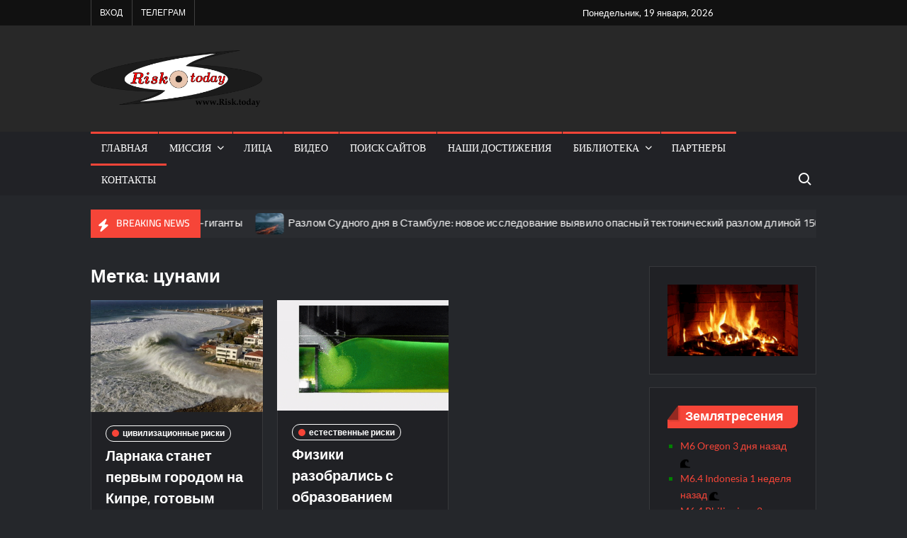

--- FILE ---
content_type: text/html; charset=UTF-8
request_url: https://risk.today/?tag=cunami
body_size: 14919
content:
<!doctype html>
<html lang="ru-RU">
<head>
	<meta charset="UTF-8">
	<meta name="viewport" content="width=device-width">
	<link rel="profile" href="https://gmpg.org/xfn/11">

	<title>цунами &#8212; Risk.today</title>
			 			 			 			 			 			 			 			 			 			 			 			 			 			 			 			 			 			 			 			 			 			 			 			 			 			 			 			 			 			 			 			 			 			 			 			 <meta name='robots' content='max-image-preview:large' />

<!-- Open Graph Meta Tags generated by Blog2Social 873 - https://www.blog2social.com -->
<meta property="og:title" content="Risk.today"/>
<meta property="og:description" content="international expert community"/>
<meta property="og:url" content="/?tag=cunami"/>
<meta property="og:image" content="https://risk.today/wp-content/uploads/2024/06/659185e38778745f5f8afbdf29c9f2b0_0x0_977-e1718979492685.jpg"/>
<meta property="og:image:width" content="534" />
<meta property="og:image:height" content="300" />
<meta property="og:type" content="article"/>
<meta property="og:article:published_time" content="2024-06-21 17:19:37"/>
<meta property="og:article:modified_time" content="2024-06-21 17:20:12"/>
<meta property="og:article:tag" content="цунами"/>
<!-- Open Graph Meta Tags generated by Blog2Social 873 - https://www.blog2social.com -->

<!-- Twitter Card generated by Blog2Social 873 - https://www.blog2social.com -->
<meta name="twitter:card" content="summary">
<meta name="twitter:title" content="Risk.today"/>
<meta name="twitter:description" content="international expert community"/>
<meta name="twitter:image" content="https://risk.today/wp-content/uploads/2024/06/659185e38778745f5f8afbdf29c9f2b0_0x0_977-e1718979492685.jpg"/>
<!-- Twitter Card generated by Blog2Social 873 - https://www.blog2social.com -->
<link rel="alternate" type="application/rss+xml" title="Risk.today &raquo; Лента" href="https://risk.today/?feed=rss2" />
<link rel="alternate" type="application/rss+xml" title="Risk.today &raquo; Лента комментариев" href="https://risk.today/?feed=comments-rss2" />
<link rel="alternate" type="application/rss+xml" title="Risk.today &raquo; Лента метки цунами" href="https://risk.today/?feed=rss2&#038;tag=cunami" />
		<style id="content-control-block-styles">
			@media (max-width: 640px) {
	.cc-hide-on-mobile {
		display: none !important;
	}
}
@media (min-width: 641px) and (max-width: 920px) {
	.cc-hide-on-tablet {
		display: none !important;
	}
}
@media (min-width: 921px) and (max-width: 1440px) {
	.cc-hide-on-desktop {
		display: none !important;
	}
}		</style>
		<style id='wp-img-auto-sizes-contain-inline-css' type='text/css'>
img:is([sizes=auto i],[sizes^="auto," i]){contain-intrinsic-size:3000px 1500px}
/*# sourceURL=wp-img-auto-sizes-contain-inline-css */
</style>
<link rel='stylesheet' id='earthquakewidget-css' href='https://risk.today/wp-content/plugins/earthquakemonitor/css/style.css?ver=6.9' type='text/css' media='all' />
<style id='wp-emoji-styles-inline-css' type='text/css'>

	img.wp-smiley, img.emoji {
		display: inline !important;
		border: none !important;
		box-shadow: none !important;
		height: 1em !important;
		width: 1em !important;
		margin: 0 0.07em !important;
		vertical-align: -0.1em !important;
		background: none !important;
		padding: 0 !important;
	}
/*# sourceURL=wp-emoji-styles-inline-css */
</style>
<link rel='stylesheet' id='wp-block-library-css' href='https://risk.today/wp-includes/css/dist/block-library/style.min.css?ver=6.9' type='text/css' media='all' />
<style id='global-styles-inline-css' type='text/css'>
:root{--wp--preset--aspect-ratio--square: 1;--wp--preset--aspect-ratio--4-3: 4/3;--wp--preset--aspect-ratio--3-4: 3/4;--wp--preset--aspect-ratio--3-2: 3/2;--wp--preset--aspect-ratio--2-3: 2/3;--wp--preset--aspect-ratio--16-9: 16/9;--wp--preset--aspect-ratio--9-16: 9/16;--wp--preset--color--black: #000000;--wp--preset--color--cyan-bluish-gray: #abb8c3;--wp--preset--color--white: #ffffff;--wp--preset--color--pale-pink: #f78da7;--wp--preset--color--vivid-red: #cf2e2e;--wp--preset--color--luminous-vivid-orange: #ff6900;--wp--preset--color--luminous-vivid-amber: #fcb900;--wp--preset--color--light-green-cyan: #7bdcb5;--wp--preset--color--vivid-green-cyan: #00d084;--wp--preset--color--pale-cyan-blue: #8ed1fc;--wp--preset--color--vivid-cyan-blue: #0693e3;--wp--preset--color--vivid-purple: #9b51e0;--wp--preset--gradient--vivid-cyan-blue-to-vivid-purple: linear-gradient(135deg,rgb(6,147,227) 0%,rgb(155,81,224) 100%);--wp--preset--gradient--light-green-cyan-to-vivid-green-cyan: linear-gradient(135deg,rgb(122,220,180) 0%,rgb(0,208,130) 100%);--wp--preset--gradient--luminous-vivid-amber-to-luminous-vivid-orange: linear-gradient(135deg,rgb(252,185,0) 0%,rgb(255,105,0) 100%);--wp--preset--gradient--luminous-vivid-orange-to-vivid-red: linear-gradient(135deg,rgb(255,105,0) 0%,rgb(207,46,46) 100%);--wp--preset--gradient--very-light-gray-to-cyan-bluish-gray: linear-gradient(135deg,rgb(238,238,238) 0%,rgb(169,184,195) 100%);--wp--preset--gradient--cool-to-warm-spectrum: linear-gradient(135deg,rgb(74,234,220) 0%,rgb(151,120,209) 20%,rgb(207,42,186) 40%,rgb(238,44,130) 60%,rgb(251,105,98) 80%,rgb(254,248,76) 100%);--wp--preset--gradient--blush-light-purple: linear-gradient(135deg,rgb(255,206,236) 0%,rgb(152,150,240) 100%);--wp--preset--gradient--blush-bordeaux: linear-gradient(135deg,rgb(254,205,165) 0%,rgb(254,45,45) 50%,rgb(107,0,62) 100%);--wp--preset--gradient--luminous-dusk: linear-gradient(135deg,rgb(255,203,112) 0%,rgb(199,81,192) 50%,rgb(65,88,208) 100%);--wp--preset--gradient--pale-ocean: linear-gradient(135deg,rgb(255,245,203) 0%,rgb(182,227,212) 50%,rgb(51,167,181) 100%);--wp--preset--gradient--electric-grass: linear-gradient(135deg,rgb(202,248,128) 0%,rgb(113,206,126) 100%);--wp--preset--gradient--midnight: linear-gradient(135deg,rgb(2,3,129) 0%,rgb(40,116,252) 100%);--wp--preset--font-size--small: 13px;--wp--preset--font-size--medium: 20px;--wp--preset--font-size--large: 36px;--wp--preset--font-size--x-large: 42px;--wp--preset--spacing--20: 0.44rem;--wp--preset--spacing--30: 0.67rem;--wp--preset--spacing--40: 1rem;--wp--preset--spacing--50: 1.5rem;--wp--preset--spacing--60: 2.25rem;--wp--preset--spacing--70: 3.38rem;--wp--preset--spacing--80: 5.06rem;--wp--preset--shadow--natural: 6px 6px 9px rgba(0, 0, 0, 0.2);--wp--preset--shadow--deep: 12px 12px 50px rgba(0, 0, 0, 0.4);--wp--preset--shadow--sharp: 6px 6px 0px rgba(0, 0, 0, 0.2);--wp--preset--shadow--outlined: 6px 6px 0px -3px rgb(255, 255, 255), 6px 6px rgb(0, 0, 0);--wp--preset--shadow--crisp: 6px 6px 0px rgb(0, 0, 0);}:where(.is-layout-flex){gap: 0.5em;}:where(.is-layout-grid){gap: 0.5em;}body .is-layout-flex{display: flex;}.is-layout-flex{flex-wrap: wrap;align-items: center;}.is-layout-flex > :is(*, div){margin: 0;}body .is-layout-grid{display: grid;}.is-layout-grid > :is(*, div){margin: 0;}:where(.wp-block-columns.is-layout-flex){gap: 2em;}:where(.wp-block-columns.is-layout-grid){gap: 2em;}:where(.wp-block-post-template.is-layout-flex){gap: 1.25em;}:where(.wp-block-post-template.is-layout-grid){gap: 1.25em;}.has-black-color{color: var(--wp--preset--color--black) !important;}.has-cyan-bluish-gray-color{color: var(--wp--preset--color--cyan-bluish-gray) !important;}.has-white-color{color: var(--wp--preset--color--white) !important;}.has-pale-pink-color{color: var(--wp--preset--color--pale-pink) !important;}.has-vivid-red-color{color: var(--wp--preset--color--vivid-red) !important;}.has-luminous-vivid-orange-color{color: var(--wp--preset--color--luminous-vivid-orange) !important;}.has-luminous-vivid-amber-color{color: var(--wp--preset--color--luminous-vivid-amber) !important;}.has-light-green-cyan-color{color: var(--wp--preset--color--light-green-cyan) !important;}.has-vivid-green-cyan-color{color: var(--wp--preset--color--vivid-green-cyan) !important;}.has-pale-cyan-blue-color{color: var(--wp--preset--color--pale-cyan-blue) !important;}.has-vivid-cyan-blue-color{color: var(--wp--preset--color--vivid-cyan-blue) !important;}.has-vivid-purple-color{color: var(--wp--preset--color--vivid-purple) !important;}.has-black-background-color{background-color: var(--wp--preset--color--black) !important;}.has-cyan-bluish-gray-background-color{background-color: var(--wp--preset--color--cyan-bluish-gray) !important;}.has-white-background-color{background-color: var(--wp--preset--color--white) !important;}.has-pale-pink-background-color{background-color: var(--wp--preset--color--pale-pink) !important;}.has-vivid-red-background-color{background-color: var(--wp--preset--color--vivid-red) !important;}.has-luminous-vivid-orange-background-color{background-color: var(--wp--preset--color--luminous-vivid-orange) !important;}.has-luminous-vivid-amber-background-color{background-color: var(--wp--preset--color--luminous-vivid-amber) !important;}.has-light-green-cyan-background-color{background-color: var(--wp--preset--color--light-green-cyan) !important;}.has-vivid-green-cyan-background-color{background-color: var(--wp--preset--color--vivid-green-cyan) !important;}.has-pale-cyan-blue-background-color{background-color: var(--wp--preset--color--pale-cyan-blue) !important;}.has-vivid-cyan-blue-background-color{background-color: var(--wp--preset--color--vivid-cyan-blue) !important;}.has-vivid-purple-background-color{background-color: var(--wp--preset--color--vivid-purple) !important;}.has-black-border-color{border-color: var(--wp--preset--color--black) !important;}.has-cyan-bluish-gray-border-color{border-color: var(--wp--preset--color--cyan-bluish-gray) !important;}.has-white-border-color{border-color: var(--wp--preset--color--white) !important;}.has-pale-pink-border-color{border-color: var(--wp--preset--color--pale-pink) !important;}.has-vivid-red-border-color{border-color: var(--wp--preset--color--vivid-red) !important;}.has-luminous-vivid-orange-border-color{border-color: var(--wp--preset--color--luminous-vivid-orange) !important;}.has-luminous-vivid-amber-border-color{border-color: var(--wp--preset--color--luminous-vivid-amber) !important;}.has-light-green-cyan-border-color{border-color: var(--wp--preset--color--light-green-cyan) !important;}.has-vivid-green-cyan-border-color{border-color: var(--wp--preset--color--vivid-green-cyan) !important;}.has-pale-cyan-blue-border-color{border-color: var(--wp--preset--color--pale-cyan-blue) !important;}.has-vivid-cyan-blue-border-color{border-color: var(--wp--preset--color--vivid-cyan-blue) !important;}.has-vivid-purple-border-color{border-color: var(--wp--preset--color--vivid-purple) !important;}.has-vivid-cyan-blue-to-vivid-purple-gradient-background{background: var(--wp--preset--gradient--vivid-cyan-blue-to-vivid-purple) !important;}.has-light-green-cyan-to-vivid-green-cyan-gradient-background{background: var(--wp--preset--gradient--light-green-cyan-to-vivid-green-cyan) !important;}.has-luminous-vivid-amber-to-luminous-vivid-orange-gradient-background{background: var(--wp--preset--gradient--luminous-vivid-amber-to-luminous-vivid-orange) !important;}.has-luminous-vivid-orange-to-vivid-red-gradient-background{background: var(--wp--preset--gradient--luminous-vivid-orange-to-vivid-red) !important;}.has-very-light-gray-to-cyan-bluish-gray-gradient-background{background: var(--wp--preset--gradient--very-light-gray-to-cyan-bluish-gray) !important;}.has-cool-to-warm-spectrum-gradient-background{background: var(--wp--preset--gradient--cool-to-warm-spectrum) !important;}.has-blush-light-purple-gradient-background{background: var(--wp--preset--gradient--blush-light-purple) !important;}.has-blush-bordeaux-gradient-background{background: var(--wp--preset--gradient--blush-bordeaux) !important;}.has-luminous-dusk-gradient-background{background: var(--wp--preset--gradient--luminous-dusk) !important;}.has-pale-ocean-gradient-background{background: var(--wp--preset--gradient--pale-ocean) !important;}.has-electric-grass-gradient-background{background: var(--wp--preset--gradient--electric-grass) !important;}.has-midnight-gradient-background{background: var(--wp--preset--gradient--midnight) !important;}.has-small-font-size{font-size: var(--wp--preset--font-size--small) !important;}.has-medium-font-size{font-size: var(--wp--preset--font-size--medium) !important;}.has-large-font-size{font-size: var(--wp--preset--font-size--large) !important;}.has-x-large-font-size{font-size: var(--wp--preset--font-size--x-large) !important;}
/*# sourceURL=global-styles-inline-css */
</style>

<style id='classic-theme-styles-inline-css' type='text/css'>
/*! This file is auto-generated */
.wp-block-button__link{color:#fff;background-color:#32373c;border-radius:9999px;box-shadow:none;text-decoration:none;padding:calc(.667em + 2px) calc(1.333em + 2px);font-size:1.125em}.wp-block-file__button{background:#32373c;color:#fff;text-decoration:none}
/*# sourceURL=/wp-includes/css/classic-themes.min.css */
</style>
<link rel='stylesheet' id='content-control-block-styles-css' href='https://risk.today/wp-content/plugins/content-control/dist/style-block-editor.css?ver=2.6.5' type='text/css' media='all' />
<link rel='stylesheet' id='cptch_stylesheet-css' href='https://risk.today/wp-content/plugins/captcha-bws/css/front_end_style.css?ver=5.2.7' type='text/css' media='all' />
<link rel='stylesheet' id='dashicons-css' href='https://risk.today/wp-includes/css/dashicons.min.css?ver=6.9' type='text/css' media='all' />
<link rel='stylesheet' id='cptch_desktop_style-css' href='https://risk.today/wp-content/plugins/captcha-bws/css/desktop_style.css?ver=5.2.7' type='text/css' media='all' />
<link rel='stylesheet' id='contact-form-7-css' href='https://risk.today/wp-content/plugins/contact-form-7/includes/css/styles.css?ver=6.1.4' type='text/css' media='all' />
<link rel='stylesheet' id='trustnews-style-css' href='https://risk.today/wp-content/themes/trustnews/style.css?ver=6.9' type='text/css' media='all' />
<link rel='stylesheet' id='fontawesome-css' href='https://risk.today/wp-content/themes/trustnews/assets/library/fontawesome/css/all.min.css?ver=6.9' type='text/css' media='all' />
<link rel='stylesheet' id='trustnews-google-font-css' href='https://risk.today/wp-content/fonts/2e6dbe190145f367dab5c0f6687c49f8.css' type='text/css' media='all' />
<link rel='stylesheet' id='dflip-style-css' href='https://risk.today/wp-content/plugins/3d-flipbook-dflip-lite/assets/css/dflip.min.css?ver=2.4.20' type='text/css' media='all' />
<script type="text/javascript" src="https://risk.today/wp-includes/js/jquery/jquery.min.js?ver=3.7.1" id="jquery-core-js"></script>
<script type="text/javascript" src="https://risk.today/wp-includes/js/jquery/jquery-migrate.min.js?ver=3.4.1" id="jquery-migrate-js"></script>
<script type="text/javascript" src="https://risk.today/wp-content/themes/trustnews/assets/js/global.js?ver=1" id="trustnews-global-js"></script>
<link rel="https://api.w.org/" href="https://risk.today/index.php?rest_route=/" /><link rel="alternate" title="JSON" type="application/json" href="https://risk.today/index.php?rest_route=/wp/v2/tags/308" /><link rel="EditURI" type="application/rsd+xml" title="RSD" href="https://risk.today/xmlrpc.php?rsd" />
<meta name="generator" content="WordPress 6.9" />
<!-- Yandex.Metrika counter by Yandex Metrica Plugin -->
<script type="text/javascript">
    (function (d, w, c) {
        (w[c] = w[c] || []).push(function() {
            try {
                w.yaCounter51550532 = new Ya.Metrika({id:51550532,
                    webvisor:true,
                    clickmap:true,
                    trackLinks:false,
                    accurateTrackBounce:false,
                    trackHash:false,
	                                });
            } catch(e) { }
        });

        var n = d.getElementsByTagName("script")[0],
            s = d.createElement("script"),
            f = function () { n.parentNode.insertBefore(s, n); };
        s.type = "text/javascript";
        s.async = true;
        s.src = "https://mc.yandex.ru/metrika/watch.js";

        if (w.opera == "[object Opera]") {
            d.addEventListener("DOMContentLoaded", f, false);
        } else { f(); }
    })(document, window, "yandex_metrika_callbacks");
</script>
<noscript>
	<div><img src="https://mc.yandex.ru/watch/51550532" style="position:absolute; left:-9999px;" alt="" /></div>
</noscript>
<!-- /Yandex.Metrika counter  -->		<style type="text/css">
					.site-title a,
			.site-description,
			.has-header-image .site-title a,
			.has-header-image .site-description,
			.has-top-bg-image .site-title a,
			.has-top-bg-image .site-description {
				position: absolute;
				clip: rect(1px, 1px, 1px, 1px);
			}
				</style>
		<link rel="icon" href="https://risk.today/wp-content/uploads/2020/04/LigoRisk500-150x150.png" sizes="32x32" />
<link rel="icon" href="https://risk.today/wp-content/uploads/2020/04/LigoRisk500.png" sizes="192x192" />
<link rel="apple-touch-icon" href="https://risk.today/wp-content/uploads/2020/04/LigoRisk500.png" />
<meta name="msapplication-TileImage" content="https://risk.today/wp-content/uploads/2020/04/LigoRisk500.png" />
</head>

<body class="archive tag tag-cunami tag-308 wp-custom-logo wp-theme-trustnews hfeed lw-area has-sidebar dark-layer">
	<div id="page" class="site">
	<a class="skip-link screen-reader-text" href="#content">Skip to content</a>
	
	<header id="masthead" class="site-header">
		<div id="main-header" class="main-header">
			<div class="navigation-top">
        		<div class="wrap">
            	<div id="site-header-menu" class="site-header-menu">
               	<nav class="main-navigation" aria-label="Primary Menu" role="navigation">
							    <button class="menu-toggle" aria-controls="primary-menu" aria-expanded="false">
        <span class="toggle-text">Menu</span>
        <span class="toggle-bar"></span>
    </button>

    <ul id="primary-menu" class="menu nav-menu"><li id="menu-item-6209" class="menu-item menu-item-type-custom menu-item-object-custom menu-item-home menu-item-6209"><a href="https://risk.today">Главная</a></li>
<li id="menu-item-3080" class="menu-item menu-item-type-post_type menu-item-object-page menu-item-has-children menu-item-3080"><a href="https://risk.today/?page_id=2968">Миссия</a>
<ul class="sub-menu">
	<li id="menu-item-4444" class="menu-item menu-item-type-post_type menu-item-object-page menu-item-4444"><a href="https://risk.today/?page_id=2968">Начало</a></li>
	<li id="menu-item-4442" class="menu-item menu-item-type-post_type menu-item-object-page menu-item-4442"><a href="https://risk.today/?page_id=4398">Манифест</a></li>
</ul>
</li>
<li id="menu-item-373" class="menu-item menu-item-type-post_type menu-item-object-page menu-item-373"><a href="https://risk.today/?page_id=349">Лица</a></li>
<li id="menu-item-8368" class="menu-item menu-item-type-taxonomy menu-item-object-category menu-item-8368 category-color-301"><a href="https://risk.today/?cat=301">видео</a></li>
<li id="menu-item-6047" class="menu-item menu-item-type-post_type menu-item-object-page menu-item-6047"><a href="https://risk.today/?page_id=6045">Поиск сайтов</a></li>
<li id="menu-item-6254" class="menu-item menu-item-type-taxonomy menu-item-object-category menu-item-6254 category-color-299"><a href="https://risk.today/?cat=299">наши достижения</a></li>
<li id="menu-item-4445" class="menu-item menu-item-type-taxonomy menu-item-object-category menu-item-has-children menu-item-4445 category-color-32"><a href="https://risk.today/?cat=32">Библиотека</a>
<ul class="sub-menu">
	<li id="menu-item-7925" class="menu-item menu-item-type-post_type menu-item-object-page menu-item-7925"><a href="https://risk.today/?page_id=7922">Книги</a></li>
</ul>
</li>
<li id="menu-item-381" class="menu-item menu-item-type-post_type menu-item-object-page menu-item-381"><a href="https://risk.today/?page_id=377">Партнеры</a></li>
<li id="menu-item-4824" class="menu-item menu-item-type-post_type menu-item-object-page menu-item-4824"><a href="https://risk.today/?page_id=443">Контакты</a></li>
</ul>						 </nav><!-- #site-navigation -->
						 									<button type="button" class="search-toggle"><span><span class="screen-reader-text">Search for:</span></span></button>
								           		</div>
        		</div><!-- .wrap -->
			</div><!-- .navigation-top -->
			<div class="search-container-wrap">
    <div class="search-container">
        <form method="get" class="search" action="https://risk.today/"> 
            <label for='s' class='screen-reader-text'>Search</label> 
                <input class="search-field" placeholder="Search&hellip;" name="s" type="search"> 
                <input class="search-submit" value="Search" type="submit">
        </form>
    </div><!-- .search-container -->
</div><!-- .search-container-wrap -->
    

			<div class="main-header-brand">
									<div class="secondary-nav-wrap">
						<div class="wrap">
							<div class="clock">
								<div id="date">Понедельник, 19 января, 2026</div>
							</div>
							   <nav class="secondary-navigation" role="navigation" aria-label="Secondary Navigation">
        <button class="secondary-menu-toggle" aria-controls="primary-menu" aria-expanded="false">
            <span class="secondary-toggle-text">Menu</span>
            <span class="secondary-toggle-bar"></span>
        </button>
        <ul id="primary-menu" class="secondary-menu"><li id="menu-item-7370" class="nmr-logged-out menu-item menu-item-type-custom menu-item-object-custom menu-item-7370"><a href="https://risk.today/?kyky">Вход</a></li>
<li id="menu-item-8574" class="menu-item menu-item-type-custom menu-item-object-custom menu-item-8574"><a target="_blank" href="https://t.me/RiskToday">Телеграм</a></li>
</ul>    </nav><!-- .secondary-navigation -->       
								<div class="header-social-menu">

									    <nav class="social-navigation" role="navigation" aria-label="Social Navigation">
            </nav><!-- .social-navigation -->


								</div><!-- .header-social-menu -->
													</div><!-- .wrap -->
					</div><!-- .secondary-nav-wrap -->
				
				<div class="header-brand" >
					<div class="wrap">
						<div class="header-brand-content">
							    <div class="site-branding">
        <a href="https://risk.today/" class="custom-logo-link" rel="home"><img width="909" height="300" src="https://risk.today/wp-content/uploads/2022/08/RiskToday-e1724008314413.png" class="custom-logo" alt="Logo_Risk.today" decoding="async" fetchpriority="high" /></a>        <div class="site-branding-text">

                            <p class="site-title"><a href="https://risk.today/" rel="home">Risk.today</a></p>
                                <p class="site-description">international expert community</p>
            
        </div><!-- .site-branding-text -->
    </div><!-- .site-branding -->


							<div class="header-right">
								<div class="header-banner">

																	</div><!-- .header-banner -->
							</div><!-- .header-right -->
						</div><!-- .header-brand-content -->
					</div><!-- .wrap -->
				</div><!-- .header-brand -->

				<div id="nav-sticker">
					<div class="navigation-top">
						<div class="wrap">
							<div id="site-header-menu" class="site-header-menu">
								<nav id="site-navigation" class="main-navigation" aria-label="Primary Menu">
								    <button class="menu-toggle" aria-controls="primary-menu" aria-expanded="false">
        <span class="toggle-text">Menu</span>
        <span class="toggle-bar"></span>
    </button>

    <ul id="primary-menu" class="menu nav-menu"><li class="menu-item menu-item-type-custom menu-item-object-custom menu-item-home menu-item-6209"><a href="https://risk.today">Главная</a></li>
<li class="menu-item menu-item-type-post_type menu-item-object-page menu-item-has-children menu-item-3080"><a href="https://risk.today/?page_id=2968">Миссия</a>
<ul class="sub-menu">
	<li class="menu-item menu-item-type-post_type menu-item-object-page menu-item-4444"><a href="https://risk.today/?page_id=2968">Начало</a></li>
	<li class="menu-item menu-item-type-post_type menu-item-object-page menu-item-4442"><a href="https://risk.today/?page_id=4398">Манифест</a></li>
</ul>
</li>
<li class="menu-item menu-item-type-post_type menu-item-object-page menu-item-373"><a href="https://risk.today/?page_id=349">Лица</a></li>
<li class="menu-item menu-item-type-taxonomy menu-item-object-category menu-item-8368 category-color-301"><a href="https://risk.today/?cat=301">видео</a></li>
<li class="menu-item menu-item-type-post_type menu-item-object-page menu-item-6047"><a href="https://risk.today/?page_id=6045">Поиск сайтов</a></li>
<li class="menu-item menu-item-type-taxonomy menu-item-object-category menu-item-6254 category-color-299"><a href="https://risk.today/?cat=299">наши достижения</a></li>
<li class="menu-item menu-item-type-taxonomy menu-item-object-category menu-item-has-children menu-item-4445 category-color-32"><a href="https://risk.today/?cat=32">Библиотека</a>
<ul class="sub-menu">
	<li class="menu-item menu-item-type-post_type menu-item-object-page menu-item-7925"><a href="https://risk.today/?page_id=7922">Книги</a></li>
</ul>
</li>
<li class="menu-item menu-item-type-post_type menu-item-object-page menu-item-381"><a href="https://risk.today/?page_id=377">Партнеры</a></li>
<li class="menu-item menu-item-type-post_type menu-item-object-page menu-item-4824"><a href="https://risk.today/?page_id=443">Контакты</a></li>
</ul>								</nav><!-- #site-navigation -->
	            												<button type="button" class="search-toggle"><span><span class="screen-reader-text">Search for:</span></span></button>
															</div>
        				</div><!-- .wrap -->
     				</div><!-- .navigation-top -->
     			</div><!-- #nav-sticker -->
     			<div class="search-container-wrap">
    <div class="search-container">
        <form method="get" class="search" action="https://risk.today/"> 
            <label for='s' class='screen-reader-text'>Search</label> 
                <input class="search-field" placeholder="Search&hellip;" name="s" type="search"> 
                <input class="search-submit" value="Search" type="submit">
        </form>
    </div><!-- .search-container -->
</div><!-- .search-container-wrap -->
    
					<div class="breaking-news-holder">
						<div class="wrap">
							<div class="top-header">
								<div class="top-header-inner">
									    <div class="breaking-news">
                <div class="breaking-news-header">
            <h4 class="breaking-news-title">Breaking News</h4>
        </div>
                <div class="marquee">
                            <artical class="news-post-title">
                                            <span class="news-post-img">
                            <a href="https://risk.today/?p=8841" title="Учёные нашли на Севморпути опасные внутренние волны-гиганты"><img width="449" height="300" src="https://risk.today/wp-content/uploads/2026/01/1524634775141.186-e1768468380500.webp" class="attachment-post-thumbnail size-post-thumbnail wp-post-image" alt="" decoding="async" /></a>
                         </span>
                     
                    <h3><a href="https://risk.today/?p=8841" title="Учёные нашли на Севморпути опасные внутренние волны-гиганты">Учёные нашли на Севморпути опасные внутренние волны-гиганты</a></h3>
                </artical>

                            <artical class="news-post-title">
                                            <span class="news-post-img">
                            <a href="https://risk.today/?p=8838" title="Разлом Судного дня в Стамбуле: новое исследование выявило опасный тектонический разлом длиной 150 км под Мраморным морем"><img width="571" height="300" src="https://risk.today/wp-content/uploads/2026/01/istanbuls-doomsday-fault-new-study-reveals-the-150-e1768467956826.webp" class="attachment-post-thumbnail size-post-thumbnail wp-post-image" alt="" decoding="async" /></a>
                         </span>
                     
                    <h3><a href="https://risk.today/?p=8838" title="Разлом Судного дня в Стамбуле: новое исследование выявило опасный тектонический разлом длиной 150 км под Мраморным морем">Разлом Судного дня в Стамбуле: новое исследование выявило опасный тектонический разлом длиной 150 км под Мраморным морем</a></h3>
                </artical>

                            <artical class="news-post-title">
                                            <span class="news-post-img">
                            <a href="https://risk.today/?p=8834" title="Власти Швейцарии рассказали подробности о пожаре в баре на курорте"><img width="590" height="364" src="https://risk.today/wp-content/uploads/2026/01/347672682485277.webp" class="attachment-post-thumbnail size-post-thumbnail wp-post-image" alt="" decoding="async" srcset="https://risk.today/wp-content/uploads/2026/01/347672682485277.webp 590w, https://risk.today/wp-content/uploads/2026/01/347672682485277-300x185.webp 300w" sizes="(max-width: 590px) 100vw, 590px" /></a>
                         </span>
                     
                    <h3><a href="https://risk.today/?p=8834" title="Власти Швейцарии рассказали подробности о пожаре в баре на курорте">Власти Швейцарии рассказали подробности о пожаре в баре на курорте</a></h3>
                </artical>

                            <artical class="news-post-title">
                                            <span class="news-post-img">
                            <a href="https://risk.today/?p=8830" title="WSJ объяснила, как общение с ИИ способствует «замкнутому циклу бреда»"><img width="590" height="364" src="https://risk.today/wp-content/uploads/2025/12/347669109722188.webp" class="attachment-post-thumbnail size-post-thumbnail wp-post-image" alt="" decoding="async" srcset="https://risk.today/wp-content/uploads/2025/12/347669109722188.webp 590w, https://risk.today/wp-content/uploads/2025/12/347669109722188-300x185.webp 300w" sizes="(max-width: 590px) 100vw, 590px" /></a>
                         </span>
                     
                    <h3><a href="https://risk.today/?p=8830" title="WSJ объяснила, как общение с ИИ способствует «замкнутому циклу бреда»">WSJ объяснила, как общение с ИИ способствует «замкнутому циклу бреда»</a></h3>
                </artical>

                            <artical class="news-post-title">
                                            <span class="news-post-img">
                            <a href="https://risk.today/?p=8827" title="Ученые из MIT объяснили, почему 95% компаний не получают от ИИ никакой пользы"><img width="450" height="300" src="https://risk.today/wp-content/uploads/2025/12/solen-feyissa-hwsnt_pp4x4-unsplash_1-e1766670182809.jpg" class="attachment-post-thumbnail size-post-thumbnail wp-post-image" alt="" decoding="async" /></a>
                         </span>
                     
                    <h3><a href="https://risk.today/?p=8827" title="Ученые из MIT объяснили, почему 95% компаний не получают от ИИ никакой пользы">Ученые из MIT объяснили, почему 95% компаний не получают от ИИ никакой пользы</a></h3>
                </artical>

                            <artical class="news-post-title">
                                            <span class="news-post-img">
                            <a href="https://risk.today/?p=8824" title="ВМС США скрывали данные о загрязнении плутонием района верфи в Сан-Франциско"><img width="450" height="300" src="https://risk.today/wp-content/uploads/2025/12/5ff780f956_5-e1766669778418.webp" class="attachment-post-thumbnail size-post-thumbnail wp-post-image" alt="" decoding="async" /></a>
                         </span>
                     
                    <h3><a href="https://risk.today/?p=8824" title="ВМС США скрывали данные о загрязнении плутонием района верфи в Сан-Франциско">ВМС США скрывали данные о загрязнении плутонием района верфи в Сан-Франциско</a></h3>
                </artical>

                            <artical class="news-post-title">
                                            <span class="news-post-img">
                            <a href="https://risk.today/?p=8820" title="В Чернобыле обнаружили новую форму жизни"><img width="534" height="300" src="https://risk.today/wp-content/uploads/2025/12/2059132866_0_0_1200_675_1920x0_80_0_0_ba11235aa7db-e1764764246345.webp" class="attachment-post-thumbnail size-post-thumbnail wp-post-image" alt="" decoding="async" /></a>
                         </span>
                     
                    <h3><a href="https://risk.today/?p=8820" title="В Чернобыле обнаружили новую форму жизни">В Чернобыле обнаружили новую форму жизни</a></h3>
                </artical>

                            <artical class="news-post-title">
                                            <span class="news-post-img">
                            <a href="https://risk.today/?p=8815" title="Необычное поведение крупнейших солнечных пятен удалось объяснить"><img width="510" height="300" src="https://risk.today/wp-content/uploads/2025/12/pyatna00-1200x706-1-e1764763739103.jpg" class="attachment-post-thumbnail size-post-thumbnail wp-post-image" alt="" decoding="async" /></a>
                         </span>
                     
                    <h3><a href="https://risk.today/?p=8815" title="Необычное поведение крупнейших солнечных пятен удалось объяснить">Необычное поведение крупнейших солнечных пятен удалось объяснить</a></h3>
                </artical>

                            <artical class="news-post-title">
                                            <span class="news-post-img">
                            <a href="https://risk.today/?p=8811" title="Ученые увидели опасность для природы и людей в фейковых ИИ-видео с дикими животными"><img width="533" height="300" src="https://risk.today/wp-content/uploads/2025/11/e5f607e102203947216710776ea83d1a-e1762495375156.png" class="attachment-post-thumbnail size-post-thumbnail wp-post-image" alt="" decoding="async" /></a>
                         </span>
                     
                    <h3><a href="https://risk.today/?p=8811" title="Ученые увидели опасность для природы и людей в фейковых ИИ-видео с дикими животными">Ученые увидели опасность для природы и людей в фейковых ИИ-видео с дикими животными</a></h3>
                </artical>

                            <artical class="news-post-title">
                                            <span class="news-post-img">
                            <a href="https://risk.today/?p=8804" title="ИИ в Западных корпорациях: Период отрезвления (сентябрь 2025)"><img width="447" height="300" src="https://risk.today/wp-content/uploads/2025/10/a5c5f64bacb624436190b716568d86bc-e1761109411432.jpeg" class="attachment-post-thumbnail size-post-thumbnail wp-post-image" alt="" decoding="async" /></a>
                         </span>
                     
                    <h3><a href="https://risk.today/?p=8804" title="ИИ в Западных корпорациях: Период отрезвления (сентябрь 2025)">ИИ в Западных корпорациях: Период отрезвления (сентябрь 2025)</a></h3>
                </artical>

                            <artical class="news-post-title">
                                            <span class="news-post-img">
                            <a href="https://risk.today/?p=8795" title="Как предотвратить пожары в ЦОД: уроки из крупнейших инцидентов"><img width="431" height="300" src="https://risk.today/wp-content/uploads/2025/10/1399031711354333520546514-e1759906080696.jpg" class="attachment-post-thumbnail size-post-thumbnail wp-post-image" alt="" decoding="async" /></a>
                         </span>
                     
                    <h3><a href="https://risk.today/?p=8795" title="Как предотвратить пожары в ЦОД: уроки из крупнейших инцидентов">Как предотвратить пожары в ЦОД: уроки из крупнейших инцидентов</a></h3>
                </artical>

                            <artical class="news-post-title">
                                            <span class="news-post-img">
                            <a href="https://risk.today/?p=8791" title="ИИ подвергает туристов опасности, отправляя их к несуществующим достопримечательностям в опасных местах"><img width="316" height="300" src="https://risk.today/wp-content/uploads/2025/10/ИИ-туризм.jpg" class="attachment-post-thumbnail size-post-thumbnail wp-post-image" alt="" decoding="async" srcset="https://risk.today/wp-content/uploads/2025/10/ИИ-туризм.jpg 316w, https://risk.today/wp-content/uploads/2025/10/ИИ-туризм-300x285.jpg 300w" sizes="(max-width: 316px) 100vw, 316px" /></a>
                         </span>
                     
                    <h3><a href="https://risk.today/?p=8791" title="ИИ подвергает туристов опасности, отправляя их к несуществующим достопримечательностям в опасных местах">ИИ подвергает туристов опасности, отправляя их к несуществующим достопримечательностям в опасных местах</a></h3>
                </artical>

                    </div><!-- .marquee -->
    </div><!-- .breaking-news -->
    								</div><!-- .top-header-inner -->
							</div><!-- .top-header -->
						</div><!-- .wrap -->
					</div><!-- .breaking-news-holder -->
							</div><!-- .main-header-brand -->
					</div><!-- .main-header -->
	</header><!-- #masthead -->

	<div id="content" class="site-content">
		<div class="site-content-cell">
						<div class="wrap wrap-width">
	<div id="primary" class="content-area">
		<main id="main" class="site-main">

		
			<header class="page-header">
				<h1 class="page-title">Метка: <span>цунами</span></h1>			</header><!-- .page-header -->

			<div class="posts-holder">

			
<article id="post-7947" class="post-7947 post type-post status-publish format-standard has-post-thumbnail hentry category-291 tag-cunami entry">
	
		<div class="post-thumbnail">
			<a href="https://risk.today/?p=7947" aria-hidden="true" tabindex="-1">
				<img width="765" height="499" src="https://risk.today/wp-content/uploads/2024/06/659185e38778745f5f8afbdf29c9f2b0_0x0_977-765x499.jpg" class="attachment-trustnews-blog size-trustnews-blog wp-post-image" alt="Ларнака станет первым городом на Кипре, готовым принять удар цунами!" decoding="async" loading="lazy" />			</a>
		</div>

		
	<div class="entry-content-holder">
		<header class="entry-header">

		
				<div class="entry-meta">

					
		<span class="cat-links">
		
			<a class="category-color-291" href="https://risk.today/?cat=291">цивилизационные риски</a>
				</span>
	
				</div><!-- .entry-meta -->
			<h2 class="entry-title"><a href="https://risk.today/?p=7947" rel="bookmark">Ларнака станет первым городом на Кипре, готовым принять удар цунами!</a></h2>
		<div class="entry-meta">
			<span class="author vcard"> <a class="url fn n" href="https://risk.today/?author=5">Risk.today</a> </span><span class="posted-on"><a href="https://risk.today/?p=7947" rel="bookmark"><time class="entry-date published" datetime="2024-06-21T17:19:37+03:00">21.06.2024</time></a></span>		</div><!-- .entry-meta -->

		
	</header><!-- .entry-header -->

	<div class="entry-content">
		<p>Ларнака станет первым прибрежным населенным пунктом на Кипре, который приобретет систему раннего предупреждения о цунами и методы эвакуации. Это стало возможным благодаря участию города в проекте CoastWAVE, координируемого и финансируемого &hellip; <a href="https://risk.today/?p=7947" class="more-link">Read More</a></p>

	</div><!-- .entry-content -->

	
		<footer class="entry-footer">
			<div class="entry-meta">

				<span class="tag-links"><a href="https://risk.today/?tag=cunami" rel="tag">цунами</a></span> 			</div><!-- .entry-meta -->
		</footer><!-- .entry-footer -->
			
		</div><!-- .entry-content-holder -->
</article><!-- #post-7947 -->

<article id="post-6932" class="post-6932 post type-post status-publish format-standard has-post-thumbnail hentry category-estestvennye tag-cunami entry">
	
		<div class="post-thumbnail">
			<a href="https://risk.today/?p=6932" aria-hidden="true" tabindex="-1">
				<img width="310" height="200" src="https://risk.today/wp-content/uploads/2022/09/ca87c2538b65f30c28892627f569c61a.gif" class="attachment-trustnews-blog size-trustnews-blog wp-post-image" alt="Физики разобрались с образованием оползневых цунами" decoding="async" loading="lazy" />			</a>
		</div>

		
	<div class="entry-content-holder">
		<header class="entry-header">

		
				<div class="entry-meta">

					
		<span class="cat-links">
		
			<a class="category-color-19" href="https://risk.today/?cat=19">естественные риски</a>
				</span>
	
				</div><!-- .entry-meta -->
			<h2 class="entry-title"><a href="https://risk.today/?p=6932" rel="bookmark">Физики разобрались с образованием оползневых цунами</a></h2>
		<div class="entry-meta">
			<span class="author vcard"> <a class="url fn n" href="https://risk.today/?author=5">Risk.today</a> </span><span class="posted-on"><a href="https://risk.today/?p=6932" rel="bookmark"><time class="entry-date published" datetime="2022-09-16T12:58:40+03:00">16.09.2022</time></a></span>		</div><!-- .entry-meta -->

		
	</header><!-- .entry-header -->

	<div class="entry-content">
		<p>Физики экспериментально исследовали то, как оползни, падающие в воду, вызывают в ней волны. Для этого они давали рассыпаться столбу стеклянных шариков, стоящему на краю бассейна, и следили за образованием волн. Ученые построили модель, связывающую амплитуду образующейся &hellip; <a href="https://risk.today/?p=6932" class="more-link">Read More</a></p>

	</div><!-- .entry-content -->

	
		<footer class="entry-footer">
			<div class="entry-meta">

				<span class="tag-links"><a href="https://risk.today/?tag=cunami" rel="tag">цунами</a></span> 			</div><!-- .entry-meta -->
		</footer><!-- .entry-footer -->
			
		</div><!-- .entry-content-holder -->
</article><!-- #post-6932 -->
		</div><!-- .posts-holder -->

		
		</main><!-- #main -->
	</div><!-- #primary -->


<aside id="secondary" class="widget-area">
	<section id="media_image-11" class="widget widget_media_image"><img width="220" height="121" src="https://risk.today/wp-content/uploads/2023/06/burning-fireplace-fire-1.gif" class="image wp-image-7294  attachment-full size-full" alt="" style="max-width: 100%; height: auto;" decoding="async" loading="lazy" /></section>
<!-- Start EarthQuakeMonitor v2.0.4 -->
<section id="earthquakemonitor-6" class="widget EarthQuakeMonitor">
<h2 class="widget-title">Землятресения</h2>
<ul>
<li class='earthquake_green'><a target='_blank' title='M 6.0 - 295 km W of Bandon, Oregon (PAGER green)' href='https://earthquake.usgs.gov/earthquakes/eventpage/us7000rq0d'>M6  Oregon 3 дня назад <img class='earthquake_tsunami' src='https://risk.today/wp-content/plugins/earthquakemonitor/images/tsunami.png' alt='Tsunami Icon' title='Major event in oceanic region.'></img></a></li>
<li class='earthquake_green'><a target='_blank' title='M 6.4 - 245 km NNW of Tobelo, Indonesia (PAGER green)' href='https://earthquake.usgs.gov/earthquakes/eventpage/us7000rnwd'>M6.4  Indonesia 1 неделя назад <img class='earthquake_tsunami' src='https://risk.today/wp-content/plugins/earthquakemonitor/images/tsunami.png' alt='Tsunami Icon' title='Major event in oceanic region.'></img></a></li>
<li class='earthquake_green'><a target='_blank' title='M 6.4 - 16 km ESE of Baculin, Philippines (PAGER green)' href='https://earthquake.usgs.gov/earthquakes/eventpage/us7000rn2z'>M6.4  Philippines 2 недели назад <img class='earthquake_tsunami' src='https://risk.today/wp-content/plugins/earthquakemonitor/images/tsunami.png' alt='Tsunami Icon' title='Major event in oceanic region.'></img></a></li>
<li class='earthquake_yellow'><a target='_blank' title='M 6.5 - 4 km NNW of Rancho Viejo, Mexico (PAGER yellow)' href='https://earthquake.usgs.gov/earthquakes/eventpage/us7000rm3k'>M6.5  Mexico 2 недели назад <img class='earthquake_tsunami' src='https://risk.today/wp-content/plugins/earthquakemonitor/images/tsunami.png' alt='Tsunami Icon' title='Major event in oceanic region.'></img></a></li>
<li class='earthquake_green'><a target='_blank' title='M 4.9 - 15 km NNW of Susanville, CA (PAGER green)' href='https://earthquake.usgs.gov/earthquakes/eventpage/nc75288851'>M4.92  CA 3 недели назад </a></li>
</ul>
<strong>Updated on Mon 19 Jan 04:18:52 (UTC)</strong>
</section>
<!-- End EarthQuakeMonitor v2.0.4 -->
<section id="calendar-3" class="widget widget_calendar"><div id="calendar_wrap" class="calendar_wrap"><table id="wp-calendar" class="wp-calendar-table">
	<caption>Январь 2026</caption>
	<thead>
	<tr>
		<th scope="col" aria-label="Понедельник">Пн</th>
		<th scope="col" aria-label="Вторник">Вт</th>
		<th scope="col" aria-label="Среда">Ср</th>
		<th scope="col" aria-label="Четверг">Чт</th>
		<th scope="col" aria-label="Пятница">Пт</th>
		<th scope="col" aria-label="Суббота">Сб</th>
		<th scope="col" aria-label="Воскресенье">Вс</th>
	</tr>
	</thead>
	<tbody>
	<tr>
		<td colspan="3" class="pad">&nbsp;</td><td><a href="https://risk.today/?m=20260101" aria-label="Записи, опубликованные 01.01.2026">1</a></td><td>2</td><td>3</td><td>4</td>
	</tr>
	<tr>
		<td>5</td><td>6</td><td>7</td><td>8</td><td>9</td><td>10</td><td>11</td>
	</tr>
	<tr>
		<td>12</td><td>13</td><td>14</td><td><a href="https://risk.today/?m=20260115" aria-label="Записи, опубликованные 15.01.2026">15</a></td><td><a href="https://risk.today/?m=20260116" aria-label="Записи, опубликованные 16.01.2026">16</a></td><td>17</td><td>18</td>
	</tr>
	<tr>
		<td id="today">19</td><td>20</td><td>21</td><td>22</td><td>23</td><td>24</td><td>25</td>
	</tr>
	<tr>
		<td>26</td><td>27</td><td>28</td><td>29</td><td>30</td><td>31</td>
		<td class="pad" colspan="1">&nbsp;</td>
	</tr>
	</tbody>
	</table><nav aria-label="Предыдущий и следующий месяцы" class="wp-calendar-nav">
		<span class="wp-calendar-nav-prev"><a href="https://risk.today/?m=202512">&laquo; Дек</a></span>
		<span class="pad">&nbsp;</span>
		<span class="wp-calendar-nav-next">&nbsp;</span>
	</nav></div></section><section id="tag_cloud-3" class="widget widget_tag_cloud"><h2 class="widget-title">Метки</h2><div class="tagcloud"><a href="https://risk.today/?tag=it" class="tag-cloud-link tag-link-208 tag-link-position-1" style="font-size: 10.651515151515pt;" aria-label="IT (6 элементов)">IT<span class="tag-link-count"> (6)</span></a>
<a href="https://risk.today/?tag=zemletrjasenie" class="tag-cloud-link tag-link-162 tag-link-position-2" style="font-size: 11.712121212121pt;" aria-label="Землетрясение (8 элементов)">Землетрясение<span class="tag-link-count"> (8)</span></a>
<a href="https://risk.today/?tag=%d0%bc%d1%87%d1%81" class="tag-cloud-link tag-link-211 tag-link-position-3" style="font-size: 11.181818181818pt;" aria-label="МЧС (7 элементов)">МЧС<span class="tag-link-count"> (7)</span></a>
<a href="https://risk.today/?tag=smi" class="tag-cloud-link tag-link-165 tag-link-position-4" style="font-size: 9.0606060606061pt;" aria-label="СМИ (4 элемента)">СМИ<span class="tag-link-count"> (4)</span></a>
<a href="https://risk.today/?tag=%d1%84%d1%83%d0%ba%d1%83%d1%81%d0%b8%d0%bc%d0%b0" class="tag-cloud-link tag-link-241 tag-link-position-5" style="font-size: 8pt;" aria-label="Фукусима (3 элемента)">Фукусима<span class="tag-link-count"> (3)</span></a>
<a href="https://risk.today/?tag=aviaciya" class="tag-cloud-link tag-link-129 tag-link-position-6" style="font-size: 14.363636363636pt;" aria-label="авиация (15 элементов)">авиация<span class="tag-link-count"> (15)</span></a>
<a href="https://risk.today/?tag=avto" class="tag-cloud-link tag-link-181 tag-link-position-7" style="font-size: 8pt;" aria-label="авто (3 элемента)">авто<span class="tag-link-count"> (3)</span></a>
<a href="https://risk.today/?tag=asteroid" class="tag-cloud-link tag-link-132 tag-link-position-8" style="font-size: 8pt;" aria-label="астероид (3 элемента)">астероид<span class="tag-link-count"> (3)</span></a>
<a href="https://risk.today/?tag=%d0%b1%d0%b0%d0%ba%d1%82%d0%b5%d1%80%d0%b8%d1%8f" class="tag-cloud-link tag-link-267 tag-link-position-9" style="font-size: 10.651515151515pt;" aria-label="бактерия (6 элементов)">бактерия<span class="tag-link-count"> (6)</span></a>
<a href="https://risk.today/?tag=vzryv" class="tag-cloud-link tag-link-133 tag-link-position-10" style="font-size: 15.212121212121pt;" aria-label="взрыв (18 элементов)">взрыв<span class="tag-link-count"> (18)</span></a>
<a href="https://risk.today/?tag=vzryv-gaza" class="tag-cloud-link tag-link-91 tag-link-position-11" style="font-size: 11.712121212121pt;" aria-label="взрыв газа (8 элементов)">взрыв газа<span class="tag-link-count"> (8)</span></a>
<a href="https://risk.today/?tag=video" class="tag-cloud-link tag-link-82 tag-link-position-12" style="font-size: 12.242424242424pt;" aria-label="видео (9 элементов)">видео<span class="tag-link-count"> (9)</span></a>
<a href="https://risk.today/?tag=virus" class="tag-cloud-link tag-link-176 tag-link-position-13" style="font-size: 17.863636363636pt;" aria-label="вирус (33 элемента)">вирус<span class="tag-link-count"> (33)</span></a>
<a href="https://risk.today/?tag=%d0%b2%d0%be%d0%b9%d0%bd%d0%b0" class="tag-cloud-link tag-link-240 tag-link-position-14" style="font-size: 9.0606060606061pt;" aria-label="война (4 элемента)">война<span class="tag-link-count"> (4)</span></a>
<a href="https://risk.today/?tag=vulkany" class="tag-cloud-link tag-link-163 tag-link-position-15" style="font-size: 16.80303030303pt;" aria-label="вулканы (26 элементов)">вулканы<span class="tag-link-count"> (26)</span></a>
<a href="https://risk.today/?tag=dorozhnaya-avariya" class="tag-cloud-link tag-link-113 tag-link-position-16" style="font-size: 8pt;" aria-label="дорожная авария (3 элемента)">дорожная авария<span class="tag-link-count"> (3)</span></a>
<a href="https://risk.today/?tag=%d0%b7%d0%b5%d0%bc%d0%bb%d0%b5%d1%82%d1%80%d1%8f%d1%81%d0%b5%d0%bd%d0%b8%d1%8f" class="tag-cloud-link tag-link-224 tag-link-position-17" style="font-size: 11.181818181818pt;" aria-label="землетрясения (7 элементов)">землетрясения<span class="tag-link-count"> (7)</span></a>
<a href="https://risk.today/?tag=%d0%b7%d0%b5%d0%bc%d0%bb%d1%8f" class="tag-cloud-link tag-link-198 tag-link-position-18" style="font-size: 18.393939393939pt;" aria-label="земля (37 элементов)">земля<span class="tag-link-count"> (37)</span></a>
<a href="https://risk.today/?tag=informacionnaja-bezopasnost" class="tag-cloud-link tag-link-88 tag-link-position-19" style="font-size: 11.712121212121pt;" aria-label="информационная безопасность (8 элементов)">информационная безопасность<span class="tag-link-count"> (8)</span></a>
<a href="https://risk.today/?tag=informacionnye-riski" class="tag-cloud-link tag-link-85 tag-link-position-20" style="font-size: 11.712121212121pt;" aria-label="информационные риски (8 элементов)">информационные риски<span class="tag-link-count"> (8)</span></a>
<a href="https://risk.today/?tag=iskusstvennyj-intellekt" class="tag-cloud-link tag-link-89 tag-link-position-21" style="font-size: 19.984848484848pt;" aria-label="искусственный интеллект (53 элемента)">искусственный интеллект<span class="tag-link-count"> (53)</span></a>
<a href="https://risk.today/?tag=klimat" class="tag-cloud-link tag-link-154 tag-link-position-22" style="font-size: 16.590909090909pt;" aria-label="климат (25 элементов)">климат<span class="tag-link-count"> (25)</span></a>
<a href="https://risk.today/?tag=kniga" class="tag-cloud-link tag-link-148 tag-link-position-23" style="font-size: 11.181818181818pt;" aria-label="книга (7 элементов)">книга<span class="tag-link-count"> (7)</span></a>
<a href="https://risk.today/?tag=kosmos" class="tag-cloud-link tag-link-112 tag-link-position-24" style="font-size: 22pt;" aria-label="космос (83 элемента)">космос<span class="tag-link-count"> (83)</span></a>
<a href="https://risk.today/?tag=%d0%bc%d1%83%d1%81%d0%be%d1%80" class="tag-cloud-link tag-link-280 tag-link-position-25" style="font-size: 10.651515151515pt;" aria-label="мусор (6 элементов)">мусор<span class="tag-link-count"> (6)</span></a>
<a href="https://risk.today/?tag=navodnenie" class="tag-cloud-link tag-link-157 tag-link-position-26" style="font-size: 12.242424242424pt;" aria-label="наводнение (9 элементов)">наводнение<span class="tag-link-count"> (9)</span></a>
<a href="https://risk.today/?tag=nauka" class="tag-cloud-link tag-link-120 tag-link-position-27" style="font-size: 14.151515151515pt;" aria-label="наука (14 элементов)">наука<span class="tag-link-count"> (14)</span></a>
<a href="https://risk.today/?tag=obrazovanie" class="tag-cloud-link tag-link-116 tag-link-position-28" style="font-size: 9.0606060606061pt;" aria-label="образование (4 элемента)">образование<span class="tag-link-count"> (4)</span></a>
<a href="https://risk.today/?tag=%d0%be%d0%ba%d0%b5%d0%b0%d0%bd" class="tag-cloud-link tag-link-197 tag-link-position-29" style="font-size: 12.242424242424pt;" aria-label="океан (9 элементов)">океан<span class="tag-link-count"> (9)</span></a>
<a href="https://risk.today/?tag=opolzen" class="tag-cloud-link tag-link-131 tag-link-position-30" style="font-size: 10.651515151515pt;" aria-label="оползень (6 элементов)">оползень<span class="tag-link-count"> (6)</span></a>
<a href="https://risk.today/?tag=plastik" class="tag-cloud-link tag-link-122 tag-link-position-31" style="font-size: 12.666666666667pt;" aria-label="пластик (10 элементов)">пластик<span class="tag-link-count"> (10)</span></a>
<a href="https://risk.today/?tag=%d0%bf%d0%be%d0%b3%d0%be%d0%b4%d0%b0" class="tag-cloud-link tag-link-215 tag-link-position-32" style="font-size: 9.0606060606061pt;" aria-label="погода (4 элемента)">погода<span class="tag-link-count"> (4)</span></a>
<a href="https://risk.today/?tag=pozhar" class="tag-cloud-link tag-link-114 tag-link-position-33" style="font-size: 19.348484848485pt;" aria-label="пожар (46 элементов)">пожар<span class="tag-link-count"> (46)</span></a>
<a href="https://risk.today/?tag=%d0%bf%d1%80%d0%b8%d1%80%d0%be%d0%b4%d0%b0" class="tag-cloud-link tag-link-196 tag-link-position-34" style="font-size: 14.363636363636pt;" aria-label="природа (15 элементов)">природа<span class="tag-link-count"> (15)</span></a>
<a href="https://risk.today/?tag=radiacija" class="tag-cloud-link tag-link-136 tag-link-position-35" style="font-size: 10.651515151515pt;" aria-label="радиация (6 элементов)">радиация<span class="tag-link-count"> (6)</span></a>
<a href="https://risk.today/?tag=%d1%80%d0%b8%d1%81%d0%ba%d0%b8" class="tag-cloud-link tag-link-282 tag-link-position-36" style="font-size: 12.666666666667pt;" aria-label="риски (10 элементов)">риски<span class="tag-link-count"> (10)</span></a>
<a href="https://risk.today/?tag=samolet" class="tag-cloud-link tag-link-178 tag-link-position-37" style="font-size: 10.651515151515pt;" aria-label="самолет (6 элементов)">самолет<span class="tag-link-count"> (6)</span></a>
<a href="https://risk.today/?tag=snegopad" class="tag-cloud-link tag-link-156 tag-link-position-38" style="font-size: 8pt;" aria-label="снегопад (3 элемента)">снегопад<span class="tag-link-count"> (3)</span></a>
<a href="https://risk.today/?tag=solnce" class="tag-cloud-link tag-link-175 tag-link-position-39" style="font-size: 14.681818181818pt;" aria-label="солнце (16 элементов)">солнце<span class="tag-link-count"> (16)</span></a>
<a href="https://risk.today/?tag=%d1%82%d1%80%d0%b0%d0%bd%d1%81%d0%bf%d0%be%d1%80%d1%82" class="tag-cloud-link tag-link-220 tag-link-position-40" style="font-size: 8pt;" aria-label="транспорт (3 элемента)">транспорт<span class="tag-link-count"> (3)</span></a>
<a href="https://risk.today/?tag=%d1%86%d0%b8%d0%b2%d0%b8%d0%bb%d0%b8%d0%b7%d0%b0%d1%86%d0%b8%d0%b8" class="tag-cloud-link tag-link-295 tag-link-position-41" style="font-size: 10.651515151515pt;" aria-label="цивилизации (6 элементов)">цивилизации<span class="tag-link-count"> (6)</span></a>
<a href="https://risk.today/?tag=chelovecheskij-faktor" class="tag-cloud-link tag-link-121 tag-link-position-42" style="font-size: 14.363636363636pt;" aria-label="человеческий фактор (15 элементов)">человеческий фактор<span class="tag-link-count"> (15)</span></a>
<a href="https://risk.today/?tag=jekologija" class="tag-cloud-link tag-link-186 tag-link-position-43" style="font-size: 16.272727272727pt;" aria-label="экология (23 элемента)">экология<span class="tag-link-count"> (23)</span></a>
<a href="https://risk.today/?tag=%d1%8d%d0%bb%d0%b5%d0%ba%d1%82%d1%80%d0%b8%d1%87%d0%b5%d1%81%d1%82%d0%b2%d0%be" class="tag-cloud-link tag-link-213 tag-link-position-44" style="font-size: 12.666666666667pt;" aria-label="электричество (10 элементов)">электричество<span class="tag-link-count"> (10)</span></a>
<a href="https://risk.today/?tag=energetika" class="tag-cloud-link tag-link-115 tag-link-position-45" style="font-size: 17.439393939394pt;" aria-label="энергетика (30 элементов)">энергетика<span class="tag-link-count"> (30)</span></a></div>
</section></aside><!-- #secondary -->
</div><!-- .wrap .wrap-width-->
		</div><!-- .site-content-cell -->
	</div><!-- #content -->
	
	<footer id="colophon" class="site-footer" role="contentinfo">

			
		<div class="copyright-area">
			<div class="wrap">
								<div class="site-info">
					    <a href="https://wordpress.org/">
Proudly powered by WordPress</a>
<span class="sep"> | </span>
Theme: TrustNews <span class="sep"> | </span>  By <a href="https://themefreesia.com/">Theme Freesia</a>.				</div><!-- .site-info -->
												<div class="footer-right-info">
															</div>
									</div><!-- .wrap -->
		</div><!-- .copyright-area -->
	</footer><!-- #colophon -->
			<button href="#" class="back-to-top" type="button"><i class="fa-solid fa-arrow-up"></i>Go Top</button>
	
</div><!-- #page -->

        <script data-cfasync="false">
            window.dFlipLocation = 'https://risk.today/wp-content/plugins/3d-flipbook-dflip-lite/assets/';
            window.dFlipWPGlobal = {"text":{"toggleSound":"Turn on\/off Sound","toggleThumbnails":"Toggle Thumbnails","toggleOutline":"Toggle Outline\/Bookmark","previousPage":"Previous Page","nextPage":"Next Page","toggleFullscreen":"Toggle Fullscreen","zoomIn":"Zoom In","zoomOut":"Zoom Out","toggleHelp":"Toggle Help","singlePageMode":"Single Page Mode","doublePageMode":"Double Page Mode","downloadPDFFile":"Download PDF File","gotoFirstPage":"Goto First Page","gotoLastPage":"Goto Last Page","share":"Share","mailSubject":"I wanted you to see this FlipBook","mailBody":"Check out this site {{url}}","loading":"DearFlip: Loading "},"viewerType":"flipbook","moreControls":"download,pageMode,startPage,endPage,sound","hideControls":"","scrollWheel":"false","backgroundColor":"#777","backgroundImage":"","height":"auto","paddingLeft":"20","paddingRight":"20","controlsPosition":"bottom","duration":800,"soundEnable":"true","enableDownload":"true","showSearchControl":"false","showPrintControl":"false","enableAnnotation":false,"enableAnalytics":"false","webgl":"true","hard":"none","maxTextureSize":"1600","rangeChunkSize":"524288","zoomRatio":1.5,"stiffness":3,"pageMode":"0","singlePageMode":"0","pageSize":"0","autoPlay":"false","autoPlayDuration":5000,"autoPlayStart":"false","linkTarget":"2","sharePrefix":"flipbook-"};
        </script>
      <script type="text/javascript" src="https://risk.today/wp-includes/js/dist/hooks.min.js?ver=dd5603f07f9220ed27f1" id="wp-hooks-js"></script>
<script type="text/javascript" src="https://risk.today/wp-includes/js/dist/i18n.min.js?ver=c26c3dc7bed366793375" id="wp-i18n-js"></script>
<script type="text/javascript" id="wp-i18n-js-after">
/* <![CDATA[ */
wp.i18n.setLocaleData( { 'text direction\u0004ltr': [ 'ltr' ] } );
//# sourceURL=wp-i18n-js-after
/* ]]> */
</script>
<script type="text/javascript" src="https://risk.today/wp-content/plugins/contact-form-7/includes/swv/js/index.js?ver=6.1.4" id="swv-js"></script>
<script type="text/javascript" id="contact-form-7-js-translations">
/* <![CDATA[ */
( function( domain, translations ) {
	var localeData = translations.locale_data[ domain ] || translations.locale_data.messages;
	localeData[""].domain = domain;
	wp.i18n.setLocaleData( localeData, domain );
} )( "contact-form-7", {"translation-revision-date":"2025-09-30 08:46:06+0000","generator":"GlotPress\/4.0.1","domain":"messages","locale_data":{"messages":{"":{"domain":"messages","plural-forms":"nplurals=3; plural=(n % 10 == 1 && n % 100 != 11) ? 0 : ((n % 10 >= 2 && n % 10 <= 4 && (n % 100 < 12 || n % 100 > 14)) ? 1 : 2);","lang":"ru"},"This contact form is placed in the wrong place.":["\u042d\u0442\u0430 \u043a\u043e\u043d\u0442\u0430\u043a\u0442\u043d\u0430\u044f \u0444\u043e\u0440\u043c\u0430 \u0440\u0430\u0437\u043c\u0435\u0449\u0435\u043d\u0430 \u0432 \u043d\u0435\u043f\u0440\u0430\u0432\u0438\u043b\u044c\u043d\u043e\u043c \u043c\u0435\u0441\u0442\u0435."],"Error:":["\u041e\u0448\u0438\u0431\u043a\u0430:"]}},"comment":{"reference":"includes\/js\/index.js"}} );
//# sourceURL=contact-form-7-js-translations
/* ]]> */
</script>
<script type="text/javascript" id="contact-form-7-js-before">
/* <![CDATA[ */
var wpcf7 = {
    "api": {
        "root": "https:\/\/risk.today\/index.php?rest_route=\/",
        "namespace": "contact-form-7\/v1"
    }
};
//# sourceURL=contact-form-7-js-before
/* ]]> */
</script>
<script type="text/javascript" src="https://risk.today/wp-content/plugins/contact-form-7/includes/js/index.js?ver=6.1.4" id="contact-form-7-js"></script>
<script type="text/javascript" src="https://risk.today/wp-content/themes/trustnews/assets/js/navigation.min.js?ver=6.9" id="trustnews-navigation-js"></script>
<script type="text/javascript" src="https://risk.today/wp-content/themes/trustnews/assets/js/skip-link-focus-fix.js?ver=6.9" id="trustnews-skip-link-focus-fix-js"></script>
<script type="text/javascript" src="https://risk.today/wp-content/themes/trustnews/assets/library/sticky-sidebar/ResizeSensor.min.js?ver=6.9" id="ResizeSensor-js"></script>
<script type="text/javascript" src="https://risk.today/wp-content/themes/trustnews/assets/library/sticky-sidebar/theia-sticky-sidebar.min.js?ver=6.9" id="theia-sticky-sidebar-js"></script>
<script type="text/javascript" src="https://risk.today/wp-content/themes/trustnews/assets/library/slick/slick.min.js?ver=6.9" id="slick-js"></script>
<script type="text/javascript" src="https://risk.today/wp-content/themes/trustnews/assets/library/slick/slick-settings.js?ver=6.9" id="trustnews-slick-settings-js"></script>
<script type="text/javascript" src="https://risk.today/wp-content/themes/trustnews/assets/library/sticky/jquery.sticky.js?ver=6.9" id="jquery-sticky-js"></script>
<script type="text/javascript" src="https://risk.today/wp-content/themes/trustnews/assets/library/sticky/sticky-setting.js?ver=6.9" id="trustnews-sticky-settings-js"></script>
<script type="text/javascript" src="https://risk.today/wp-content/themes/trustnews/assets/library/marquee/jquery.marquee.min.js?ver=6.9" id="marquee-js"></script>
<script type="text/javascript" src="https://risk.today/wp-content/themes/trustnews/assets/library/marquee/marquee-settings.js?ver=6.9" id="trustnews-marquee-settings-js"></script>
<script type="text/javascript" src="https://risk.today/wp-content/plugins/3d-flipbook-dflip-lite/assets/js/dflip.min.js?ver=2.4.20" id="dflip-script-js"></script>
<script id="wp-emoji-settings" type="application/json">
{"baseUrl":"https://s.w.org/images/core/emoji/17.0.2/72x72/","ext":".png","svgUrl":"https://s.w.org/images/core/emoji/17.0.2/svg/","svgExt":".svg","source":{"concatemoji":"https://risk.today/wp-includes/js/wp-emoji-release.min.js?ver=6.9"}}
</script>
<script type="module">
/* <![CDATA[ */
/*! This file is auto-generated */
const a=JSON.parse(document.getElementById("wp-emoji-settings").textContent),o=(window._wpemojiSettings=a,"wpEmojiSettingsSupports"),s=["flag","emoji"];function i(e){try{var t={supportTests:e,timestamp:(new Date).valueOf()};sessionStorage.setItem(o,JSON.stringify(t))}catch(e){}}function c(e,t,n){e.clearRect(0,0,e.canvas.width,e.canvas.height),e.fillText(t,0,0);t=new Uint32Array(e.getImageData(0,0,e.canvas.width,e.canvas.height).data);e.clearRect(0,0,e.canvas.width,e.canvas.height),e.fillText(n,0,0);const a=new Uint32Array(e.getImageData(0,0,e.canvas.width,e.canvas.height).data);return t.every((e,t)=>e===a[t])}function p(e,t){e.clearRect(0,0,e.canvas.width,e.canvas.height),e.fillText(t,0,0);var n=e.getImageData(16,16,1,1);for(let e=0;e<n.data.length;e++)if(0!==n.data[e])return!1;return!0}function u(e,t,n,a){switch(t){case"flag":return n(e,"\ud83c\udff3\ufe0f\u200d\u26a7\ufe0f","\ud83c\udff3\ufe0f\u200b\u26a7\ufe0f")?!1:!n(e,"\ud83c\udde8\ud83c\uddf6","\ud83c\udde8\u200b\ud83c\uddf6")&&!n(e,"\ud83c\udff4\udb40\udc67\udb40\udc62\udb40\udc65\udb40\udc6e\udb40\udc67\udb40\udc7f","\ud83c\udff4\u200b\udb40\udc67\u200b\udb40\udc62\u200b\udb40\udc65\u200b\udb40\udc6e\u200b\udb40\udc67\u200b\udb40\udc7f");case"emoji":return!a(e,"\ud83e\u1fac8")}return!1}function f(e,t,n,a){let r;const o=(r="undefined"!=typeof WorkerGlobalScope&&self instanceof WorkerGlobalScope?new OffscreenCanvas(300,150):document.createElement("canvas")).getContext("2d",{willReadFrequently:!0}),s=(o.textBaseline="top",o.font="600 32px Arial",{});return e.forEach(e=>{s[e]=t(o,e,n,a)}),s}function r(e){var t=document.createElement("script");t.src=e,t.defer=!0,document.head.appendChild(t)}a.supports={everything:!0,everythingExceptFlag:!0},new Promise(t=>{let n=function(){try{var e=JSON.parse(sessionStorage.getItem(o));if("object"==typeof e&&"number"==typeof e.timestamp&&(new Date).valueOf()<e.timestamp+604800&&"object"==typeof e.supportTests)return e.supportTests}catch(e){}return null}();if(!n){if("undefined"!=typeof Worker&&"undefined"!=typeof OffscreenCanvas&&"undefined"!=typeof URL&&URL.createObjectURL&&"undefined"!=typeof Blob)try{var e="postMessage("+f.toString()+"("+[JSON.stringify(s),u.toString(),c.toString(),p.toString()].join(",")+"));",a=new Blob([e],{type:"text/javascript"});const r=new Worker(URL.createObjectURL(a),{name:"wpTestEmojiSupports"});return void(r.onmessage=e=>{i(n=e.data),r.terminate(),t(n)})}catch(e){}i(n=f(s,u,c,p))}t(n)}).then(e=>{for(const n in e)a.supports[n]=e[n],a.supports.everything=a.supports.everything&&a.supports[n],"flag"!==n&&(a.supports.everythingExceptFlag=a.supports.everythingExceptFlag&&a.supports[n]);var t;a.supports.everythingExceptFlag=a.supports.everythingExceptFlag&&!a.supports.flag,a.supports.everything||((t=a.source||{}).concatemoji?r(t.concatemoji):t.wpemoji&&t.twemoji&&(r(t.twemoji),r(t.wpemoji)))});
//# sourceURL=https://risk.today/wp-includes/js/wp-emoji-loader.min.js
/* ]]> */
</script>

</body>
</html>
